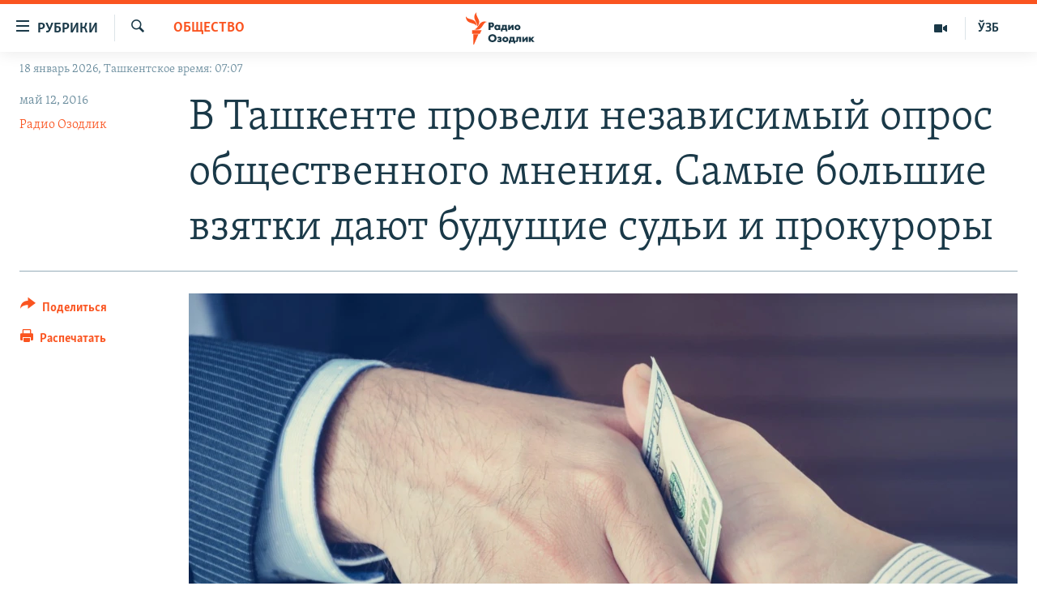

--- FILE ---
content_type: text/html; charset=utf-8
request_url: https://rus.ozodlik.org/a/27728942.html
body_size: 15919
content:

<!DOCTYPE html>
<html lang="ru" dir="ltr" class="no-js">
<head>
        <link rel="stylesheet" href="/Content/responsive/RFE/ru-UZ/RFE-ru-UZ.css?&amp;av=0.0.0.0&amp;cb=370">
<script src="https://tags.ozodlik.org/rferl-pangea/prod/utag.sync.js"></script><script type='text/javascript' src='https://www.youtube.com/iframe_api' async></script>    <script type="text/javascript">
        //a general 'js' detection, must be on top level in <head>, due to CSS performance
        document.documentElement.className = "js";
        var cacheBuster = "370";
        var appBaseUrl = "/";
        var imgEnhancerBreakpoints = [0, 144, 256, 408, 650, 1023, 1597];
        var isLoggingEnabled = false;
        var isPreviewPage = false;
        var isLivePreviewPage = false;

        if (!isPreviewPage) {
            window.RFE = window.RFE || {};
            window.RFE.cacheEnabledByParam = window.location.href.indexOf('nocache=1') === -1;

            const url = new URL(window.location.href);
            const params = new URLSearchParams(url.search);

            // Remove the 'nocache' parameter
            params.delete('nocache');

            // Update the URL without the 'nocache' parameter
            url.search = params.toString();
            window.history.replaceState(null, '', url.toString());
        } else {
            window.addEventListener('load', function() {
                const links = window.document.links;
                for (let i = 0; i < links.length; i++) {
                    links[i].href = '#';
                    links[i].target = '_self';
                }
             })
        }

var pwaEnabled = false;        var swCacheDisabled;
    </script>
    <meta charset="utf-8" />

            <title>&#x412; &#x422;&#x430;&#x448;&#x43A;&#x435;&#x43D;&#x442;&#x435; &#x43F;&#x440;&#x43E;&#x432;&#x435;&#x43B;&#x438; &#x43D;&#x435;&#x437;&#x430;&#x432;&#x438;&#x441;&#x438;&#x43C;&#x44B;&#x439; &#x43E;&#x43F;&#x440;&#x43E;&#x441; &#x43E;&#x431;&#x449;&#x435;&#x441;&#x442;&#x432;&#x435;&#x43D;&#x43D;&#x43E;&#x433;&#x43E; &#x43C;&#x43D;&#x435;&#x43D;&#x438;&#x44F;. &#x421;&#x430;&#x43C;&#x44B;&#x435; &#x431;&#x43E;&#x43B;&#x44C;&#x448;&#x438;&#x435; &#x432;&#x437;&#x44F;&#x442;&#x43A;&#x438; &#x434;&#x430;&#x44E;&#x442; &#x431;&#x443;&#x434;&#x443;&#x449;&#x438;&#x435; &#x441;&#x443;&#x434;&#x44C;&#x438; &#x438; &#x43F;&#x440;&#x43E;&#x43A;&#x443;&#x440;&#x43E;&#x440;&#x44B;</title>
            <meta name="description" content="&#x423;&#x441;&#x442;&#x430;&#x432;&#x448;&#x438;&#x435; &#x43E;&#x442; &#x431;&#x435;&#x441;&#x43A;&#x43E;&#x43D;&#x435;&#x447;&#x43D;&#x43E;&#x439; &#x43B;&#x436;&#x438; &#x435;&#x434;&#x438;&#x43D;&#x441;&#x442;&#x432;&#x435;&#x43D;&#x43D;&#x43E;&#x433;&#x43E; &#x434;&#x435;&#x439;&#x441;&#x442;&#x432;&#x443;&#x44E;&#x449;&#x435;&#x433;&#x43E; &#x432; &#x423;&#x437;&#x431;&#x435;&#x43A;&#x438;&#x441;&#x442;&#x430;&#x43D;&#x430; &#x426;&#x435;&#x43D;&#x442;&#x440;&#x430; &#x438;&#x437;&#x443;&#x447;&#x435;&#x43D;&#x438;&#x44F; &#x43E;&#x431;&#x449;&#x435;&#x441;&#x442;&#x432;&#x435;&#x43D;&#x43D;&#x43E;&#x433;&#x43E; &#x43C;&#x43D;&#x435;&#x43D;&#x438;&#x44F; &#xAB;&#x418;&#x436;&#x442;&#x438;&#x43C;&#x43E;&#x438;&#x439; &#x444;&#x438;&#x43A;&#x440;&#xBB;, &#x43F;&#x43E;&#x43B;&#x44C;&#x437;&#x43E;&#x432;&#x430;&#x442;&#x435;&#x43B;&#x438; &#x43E;&#x434;&#x43D;&#x43E;&#x439; &#x438;&#x437; &#x433;&#x440;&#x443;&#x43F;&#x43F; &#x443;&#x437;&#x431;&#x435;&#x43A;&#x441;&#x43A;&#x43E;&#x433;&#x43E; &#x441;&#x435;&#x433;&#x43C;&#x435;&#x43D;&#x442;&#x430; &#x441;&#x43E;&#x446;&#x441;&#x435;&#x442;&#x435;&#x439; &#x440;&#x435;&#x448;&#x438;&#x43B;&#x438; &#x43F;&#x440;&#x43E;&#x432;&#x435;&#x441;&#x442;&#x438; &#x441;&#x432;&#x43E;&#x439; &#x43E;&#x43F;&#x440;&#x43E;&#x441; &#x441; &#x446;&#x435;&#x43B;&#x44C;&#x44E; &#x443;&#x437;&#x43D;&#x430;&#x442;&#x44C;, &#x447;&#x442;&#x43E; &#x438;&#x43C;&#x435;&#x43D;&#x43D;&#x43E; &#x443;&#x433;&#x440;&#x43E;&#x436;&#x430;&#x435;&#x442; &#x438;&#x445; &#x441;&#x442;&#x440;&#x430;&#x43D;&#x435;." />
                <meta name="keywords" content="Узбекистан, Общество" />
    <meta name="viewport" content="width=device-width, initial-scale=1.0" />


    <meta http-equiv="X-UA-Compatible" content="IE=edge" />

<meta name="robots" content="max-image-preview:large"><meta property="fb:pages" content="180344302346183" /> <meta name="yandex-verification" content="bbef39b0b5e9b883" />

        <link href="https://rus.ozodlik.org/a/27728942.html" rel="canonical" />

        <meta name="apple-mobile-web-app-title" content="&#x420;&#x421;&#x415;/&#x420;&#x421; - &#x41E;&#x437;&#x43E;&#x434;&#x43B;&#x438;&#x43A;" />
        <meta name="apple-mobile-web-app-status-bar-style" content="black" />
            <meta name="apple-itunes-app" content="app-id=1390569678, app-argument=//27728942.ltr" />
<meta content="&#x412; &#x422;&#x430;&#x448;&#x43A;&#x435;&#x43D;&#x442;&#x435; &#x43F;&#x440;&#x43E;&#x432;&#x435;&#x43B;&#x438; &#x43D;&#x435;&#x437;&#x430;&#x432;&#x438;&#x441;&#x438;&#x43C;&#x44B;&#x439; &#x43E;&#x43F;&#x440;&#x43E;&#x441; &#x43E;&#x431;&#x449;&#x435;&#x441;&#x442;&#x432;&#x435;&#x43D;&#x43D;&#x43E;&#x433;&#x43E; &#x43C;&#x43D;&#x435;&#x43D;&#x438;&#x44F;. &#x421;&#x430;&#x43C;&#x44B;&#x435; &#x431;&#x43E;&#x43B;&#x44C;&#x448;&#x438;&#x435; &#x432;&#x437;&#x44F;&#x442;&#x43A;&#x438; &#x434;&#x430;&#x44E;&#x442; &#x431;&#x443;&#x434;&#x443;&#x449;&#x438;&#x435; &#x441;&#x443;&#x434;&#x44C;&#x438; &#x438; &#x43F;&#x440;&#x43E;&#x43A;&#x443;&#x440;&#x43E;&#x440;&#x44B;" property="og:title"></meta>
<meta content="&#x423;&#x441;&#x442;&#x430;&#x432;&#x448;&#x438;&#x435; &#x43E;&#x442; &#x431;&#x435;&#x441;&#x43A;&#x43E;&#x43D;&#x435;&#x447;&#x43D;&#x43E;&#x439; &#x43B;&#x436;&#x438; &#x435;&#x434;&#x438;&#x43D;&#x441;&#x442;&#x432;&#x435;&#x43D;&#x43D;&#x43E;&#x433;&#x43E; &#x434;&#x435;&#x439;&#x441;&#x442;&#x432;&#x443;&#x44E;&#x449;&#x435;&#x433;&#x43E; &#x432; &#x423;&#x437;&#x431;&#x435;&#x43A;&#x438;&#x441;&#x442;&#x430;&#x43D;&#x430; &#x426;&#x435;&#x43D;&#x442;&#x440;&#x430; &#x438;&#x437;&#x443;&#x447;&#x435;&#x43D;&#x438;&#x44F; &#x43E;&#x431;&#x449;&#x435;&#x441;&#x442;&#x432;&#x435;&#x43D;&#x43D;&#x43E;&#x433;&#x43E; &#x43C;&#x43D;&#x435;&#x43D;&#x438;&#x44F; &#xAB;&#x418;&#x436;&#x442;&#x438;&#x43C;&#x43E;&#x438;&#x439; &#x444;&#x438;&#x43A;&#x440;&#xBB;, &#x43F;&#x43E;&#x43B;&#x44C;&#x437;&#x43E;&#x432;&#x430;&#x442;&#x435;&#x43B;&#x438; &#x43E;&#x434;&#x43D;&#x43E;&#x439; &#x438;&#x437; &#x433;&#x440;&#x443;&#x43F;&#x43F; &#x443;&#x437;&#x431;&#x435;&#x43A;&#x441;&#x43A;&#x43E;&#x433;&#x43E; &#x441;&#x435;&#x433;&#x43C;&#x435;&#x43D;&#x442;&#x430; &#x441;&#x43E;&#x446;&#x441;&#x435;&#x442;&#x435;&#x439; &#x440;&#x435;&#x448;&#x438;&#x43B;&#x438; &#x43F;&#x440;&#x43E;&#x432;&#x435;&#x441;&#x442;&#x438; &#x441;&#x432;&#x43E;&#x439; &#x43E;&#x43F;&#x440;&#x43E;&#x441; &#x441; &#x446;&#x435;&#x43B;&#x44C;&#x44E; &#x443;&#x437;&#x43D;&#x430;&#x442;&#x44C;, &#x447;&#x442;&#x43E; &#x438;&#x43C;&#x435;&#x43D;&#x43D;&#x43E; &#x443;&#x433;&#x440;&#x43E;&#x436;&#x430;&#x435;&#x442; &#x438;&#x445; &#x441;&#x442;&#x440;&#x430;&#x43D;&#x435;." property="og:description"></meta>
<meta content="article" property="og:type"></meta>
<meta content="https://rus.ozodlik.org/a/27728942.html" property="og:url"></meta>
<meta content="&#x420;&#x430;&#x434;&#x438;&#x43E; &#x41E;&#x437;&#x43E;&#x434;&#x43B;&#x438;&#x43A;" property="og:site_name"></meta>
<meta content="https://www.facebook.com/Ozodlik/" property="article:publisher"></meta>
<meta content="https://gdb.rferl.org/2a7956cc-2666-4ba6-a123-ceba4b7faa62_w1200_h630.jpg" property="og:image"></meta>
<meta content="1200" property="og:image:width"></meta>
<meta content="630" property="og:image:height"></meta>
<meta content="568280086670706" property="fb:app_id"></meta>
<meta content="&#x420;&#x430;&#x434;&#x438;&#x43E; &#x41E;&#x437;&#x43E;&#x434;&#x43B;&#x438;&#x43A;" name="Author"></meta>
<meta content="summary_large_image" name="twitter:card"></meta>
<meta content="@Ozodlik" name="twitter:site"></meta>
<meta content="https://gdb.rferl.org/2a7956cc-2666-4ba6-a123-ceba4b7faa62_w1200_h630.jpg" name="twitter:image"></meta>
<meta content="&#x412; &#x422;&#x430;&#x448;&#x43A;&#x435;&#x43D;&#x442;&#x435; &#x43F;&#x440;&#x43E;&#x432;&#x435;&#x43B;&#x438; &#x43D;&#x435;&#x437;&#x430;&#x432;&#x438;&#x441;&#x438;&#x43C;&#x44B;&#x439; &#x43E;&#x43F;&#x440;&#x43E;&#x441; &#x43E;&#x431;&#x449;&#x435;&#x441;&#x442;&#x432;&#x435;&#x43D;&#x43D;&#x43E;&#x433;&#x43E; &#x43C;&#x43D;&#x435;&#x43D;&#x438;&#x44F;. &#x421;&#x430;&#x43C;&#x44B;&#x435; &#x431;&#x43E;&#x43B;&#x44C;&#x448;&#x438;&#x435; &#x432;&#x437;&#x44F;&#x442;&#x43A;&#x438; &#x434;&#x430;&#x44E;&#x442; &#x431;&#x443;&#x434;&#x443;&#x449;&#x438;&#x435; &#x441;&#x443;&#x434;&#x44C;&#x438; &#x438; &#x43F;&#x440;&#x43E;&#x43A;&#x443;&#x440;&#x43E;&#x440;&#x44B;" name="twitter:title"></meta>
<meta content="&#x423;&#x441;&#x442;&#x430;&#x432;&#x448;&#x438;&#x435; &#x43E;&#x442; &#x431;&#x435;&#x441;&#x43A;&#x43E;&#x43D;&#x435;&#x447;&#x43D;&#x43E;&#x439; &#x43B;&#x436;&#x438; &#x435;&#x434;&#x438;&#x43D;&#x441;&#x442;&#x432;&#x435;&#x43D;&#x43D;&#x43E;&#x433;&#x43E; &#x434;&#x435;&#x439;&#x441;&#x442;&#x432;&#x443;&#x44E;&#x449;&#x435;&#x433;&#x43E; &#x432; &#x423;&#x437;&#x431;&#x435;&#x43A;&#x438;&#x441;&#x442;&#x430;&#x43D;&#x430; &#x426;&#x435;&#x43D;&#x442;&#x440;&#x430; &#x438;&#x437;&#x443;&#x447;&#x435;&#x43D;&#x438;&#x44F; &#x43E;&#x431;&#x449;&#x435;&#x441;&#x442;&#x432;&#x435;&#x43D;&#x43D;&#x43E;&#x433;&#x43E; &#x43C;&#x43D;&#x435;&#x43D;&#x438;&#x44F; &#xAB;&#x418;&#x436;&#x442;&#x438;&#x43C;&#x43E;&#x438;&#x439; &#x444;&#x438;&#x43A;&#x440;&#xBB;, &#x43F;&#x43E;&#x43B;&#x44C;&#x437;&#x43E;&#x432;&#x430;&#x442;&#x435;&#x43B;&#x438; &#x43E;&#x434;&#x43D;&#x43E;&#x439; &#x438;&#x437; &#x433;&#x440;&#x443;&#x43F;&#x43F; &#x443;&#x437;&#x431;&#x435;&#x43A;&#x441;&#x43A;&#x43E;&#x433;&#x43E; &#x441;&#x435;&#x433;&#x43C;&#x435;&#x43D;&#x442;&#x430; &#x441;&#x43E;&#x446;&#x441;&#x435;&#x442;&#x435;&#x439; &#x440;&#x435;&#x448;&#x438;&#x43B;&#x438; &#x43F;&#x440;&#x43E;&#x432;&#x435;&#x441;&#x442;&#x438; &#x441;&#x432;&#x43E;&#x439; &#x43E;&#x43F;&#x440;&#x43E;&#x441; &#x441; &#x446;&#x435;&#x43B;&#x44C;&#x44E; &#x443;&#x437;&#x43D;&#x430;&#x442;&#x44C;, &#x447;&#x442;&#x43E; &#x438;&#x43C;&#x435;&#x43D;&#x43D;&#x43E; &#x443;&#x433;&#x440;&#x43E;&#x436;&#x430;&#x435;&#x442; &#x438;&#x445; &#x441;&#x442;&#x440;&#x430;&#x43D;&#x435;." name="twitter:description"></meta>
                    <link rel="amphtml" href="https://rus.ozodlik.org/amp/27728942.html" />
<script type="application/ld+json">{"articleSection":"Общество","isAccessibleForFree":true,"headline":"В Ташкенте провели независимый опрос общественного мнения. Самые большие взятки дают будущие судьи и...","inLanguage":"ru-UZ","keywords":"Узбекистан, Общество","author":{"@type":"Person","url":"https://rus.ozodlik.org/author/radio-ozodlik/kmtyqp","description":"ozodlikmail@gmail.com uzbek@rferl.org WhatsApp / Telegram / Signal +420724740755 | +420602612713","image":{"@type":"ImageObject","url":"https://gdb.rferl.org/5c783d23-0751-4275-a8a5-26ab9f03be98.png"},"name":"Радио Озодлик"},"datePublished":"2016-05-12 03:10:02Z","dateModified":"2016-05-12 03:10:02Z","publisher":{"logo":{"width":512,"height":220,"@type":"ImageObject","url":"https://rus.ozodlik.org/Content/responsive/RFE/ru-UZ/img/logo.png"},"@type":"NewsMediaOrganization","url":"https://rus.ozodlik.org","sameAs":["https://www.instagram.com/radioozodlik/","https://www.facebook.com/%D0%A0%D0%B0%D0%B4%D0%B8%D0%BE-%D0%9E%D0%B7%D0%BE%D0%B4%D0%BB%D0%B8%D0%BA-180344302346183/?fref=nf","https://t.me/ozodlikrus","https://twitter.com/ozodlik","https://www.youtube.com/user/Ozodlikradiosi"],"name":"Радио Озодлик","alternateName":""},"@context":"https://schema.org","@type":"NewsArticle","mainEntityOfPage":"https://rus.ozodlik.org/a/27728942.html","url":"https://rus.ozodlik.org/a/27728942.html","description":"Уставшие от бесконечной лжи единственного действующего в Узбекистана Центра изучения общественного мнения «Ижтимоий фикр», пользователи одной из групп узбекского сегмента соцсетей решили провести свой опрос с целью узнать, что именно угрожает их стране.","image":{"width":1080,"height":608,"@type":"ImageObject","url":"https://gdb.rferl.org/2a7956cc-2666-4ba6-a123-ceba4b7faa62_w1080_h608.jpg"},"name":"В Ташкенте провели независимый опрос общественного мнения. Самые большие взятки дают будущие судьи и прокуроры"}</script>
    <script src="/Scripts/responsive/infographics.bundle.min.js?&amp;av=0.0.0.0&amp;cb=370"></script>
        <script src="/Scripts/responsive/dollardom.min.js?&amp;av=0.0.0.0&amp;cb=370"></script>
        <script src="/Scripts/responsive/modules/commons.js?&amp;av=0.0.0.0&amp;cb=370"></script>
        <script src="/Scripts/responsive/modules/app_code.js?&amp;av=0.0.0.0&amp;cb=370"></script>

        <link rel="icon" type="image/svg+xml" href="/Content/responsive/RFE/img/webApp/favicon.svg" />
        <link rel="alternate icon" href="/Content/responsive/RFE/img/webApp/favicon.ico" />
            <link rel="mask-icon" color="#ea6903" href="/Content/responsive/RFE/img/webApp/favicon_safari.svg" />
        <link rel="apple-touch-icon" sizes="152x152" href="/Content/responsive/RFE/img/webApp/ico-152x152.png" />
        <link rel="apple-touch-icon" sizes="144x144" href="/Content/responsive/RFE/img/webApp/ico-144x144.png" />
        <link rel="apple-touch-icon" sizes="114x114" href="/Content/responsive/RFE/img/webApp/ico-114x114.png" />
        <link rel="apple-touch-icon" sizes="72x72" href="/Content/responsive/RFE/img/webApp/ico-72x72.png" />
        <link rel="apple-touch-icon-precomposed" href="/Content/responsive/RFE/img/webApp/ico-57x57.png" />
        <link rel="icon" sizes="192x192" href="/Content/responsive/RFE/img/webApp/ico-192x192.png" />
        <link rel="icon" sizes="128x128" href="/Content/responsive/RFE/img/webApp/ico-128x128.png" />
        <meta name="msapplication-TileColor" content="#ffffff" />
        <meta name="msapplication-TileImage" content="/Content/responsive/RFE/img/webApp/ico-144x144.png" />
                <link rel="preload" href="/Content/responsive/fonts/Skolar-Lt_Cyrl_v2.4.woff" type="font/woff" as="font" crossorigin="anonymous" />
    <link rel="alternate" type="application/rss+xml" title="RFE/RL - Top Stories [RSS]" href="/api/" />
    <link rel="sitemap" type="application/rss+xml" href="/sitemap.xml" />
    
    



</head>
<body class=" nav-no-loaded cc_theme pg-article print-lay-article js-category-to-nav nojs-images date-time-enabled">
        <script type="text/javascript" >
            var analyticsData = {url:"https://rus.ozodlik.org/a/27728942.html",property_id:"529",article_uid:"27728942",page_title:"В Ташкенте провели независимый опрос общественного мнения. Самые большие взятки дают будущие судьи и прокуроры",page_type:"article",content_type:"article",subcontent_type:"article",last_modified:"2016-05-12 03:10:02Z",pub_datetime:"2016-05-12 03:10:02Z",pub_year:"2016",pub_month:"05",pub_day:"12",pub_hour:"03",pub_weekday:"Thursday",section:"общество",english_section:"society",byline:"Радио Озодлик",categories:"uzbekistan,society",domain:"rus.ozodlik.org",language:"Russian",language_service:"RFERL Uzbek",platform:"web",copied:"no",copied_article:"",copied_title:"",runs_js:"Yes",cms_release:"8.44.0.0.370",enviro_type:"prod",slug:"",entity:"RFE",short_language_service:"UZB",platform_short:"W",page_name:"В Ташкенте провели независимый опрос общественного мнения. Самые большие взятки дают будущие судьи и прокуроры"};
        </script>
<noscript><iframe src="https://www.googletagmanager.com/ns.html?id=GTM-WXZBPZ" height="0" width="0" style="display:none;visibility:hidden"></iframe></noscript>        <script type="text/javascript" data-cookiecategory="analytics">
            var gtmEventObject = Object.assign({}, analyticsData, {event: 'page_meta_ready'});window.dataLayer = window.dataLayer || [];window.dataLayer.push(gtmEventObject);
            if (top.location === self.location) { //if not inside of an IFrame
                 var renderGtm = "true";
                 if (renderGtm === "true") {
            (function(w,d,s,l,i){w[l]=w[l]||[];w[l].push({'gtm.start':new Date().getTime(),event:'gtm.js'});var f=d.getElementsByTagName(s)[0],j=d.createElement(s),dl=l!='dataLayer'?'&l='+l:'';j.async=true;j.src='//www.googletagmanager.com/gtm.js?id='+i+dl;f.parentNode.insertBefore(j,f);})(window,document,'script','dataLayer','GTM-WXZBPZ');
                 }
            }
        </script>
        <!--Analytics tag js version start-->
            <script type="text/javascript" data-cookiecategory="analytics">
                var utag_data = Object.assign({}, analyticsData, {});
if(typeof(TealiumTagFrom)==='function' && typeof(TealiumTagSearchKeyword)==='function') {
var utag_from=TealiumTagFrom();var utag_searchKeyword=TealiumTagSearchKeyword();
if(utag_searchKeyword!=null && utag_searchKeyword!=='' && utag_data["search_keyword"]==null) utag_data["search_keyword"]=utag_searchKeyword;if(utag_from!=null && utag_from!=='') utag_data["from"]=TealiumTagFrom();}
                if(window.top!== window.self&&utag_data.page_type==="snippet"){utag_data.page_type = 'iframe';}
                try{if(window.top!==window.self&&window.self.location.hostname===window.top.location.hostname){utag_data.platform = 'self-embed';utag_data.platform_short = 'se';}}catch(e){if(window.top!==window.self&&window.self.location.search.includes("platformType=self-embed")){utag_data.platform = 'cross-promo';utag_data.platform_short = 'cp';}}
                (function(a,b,c,d){    a="https://tags.ozodlik.org/rferl-pangea/prod/utag.js";    b=document;c="script";d=b.createElement(c);d.src=a;d.type="text/java"+c;d.async=true;    a=b.getElementsByTagName(c)[0];a.parentNode.insertBefore(d,a);    })();
            </script>
        <!--Analytics tag js version end-->
<!-- Analytics tag management NoScript -->
<noscript>
<img style="position: absolute; border: none;" src="https://ssc.ozodlik.org/b/ss/bbgprod,bbgentityrferl/1/G.4--NS/1676330987?pageName=rfe%3auzb%3aw%3aarticle%3a%d0%92%20%d0%a2%d0%b0%d1%88%d0%ba%d0%b5%d0%bd%d1%82%d0%b5%20%d0%bf%d1%80%d0%be%d0%b2%d0%b5%d0%bb%d0%b8%20%d0%bd%d0%b5%d0%b7%d0%b0%d0%b2%d0%b8%d1%81%d0%b8%d0%bc%d1%8b%d0%b9%20%d0%be%d0%bf%d1%80%d0%be%d1%81%20%d0%be%d0%b1%d1%89%d0%b5%d1%81%d1%82%d0%b2%d0%b5%d0%bd%d0%bd%d0%be%d0%b3%d0%be%20%d0%bc%d0%bd%d0%b5%d0%bd%d0%b8%d1%8f.%20%d0%a1%d0%b0%d0%bc%d1%8b%d0%b5%20%d0%b1%d0%be%d0%bb%d1%8c%d1%88%d0%b8%d0%b5%20%d0%b2%d0%b7%d1%8f%d1%82%d0%ba%d0%b8%20%d0%b4%d0%b0%d1%8e%d1%82%20%d0%b1%d1%83%d0%b4%d1%83%d1%89%d0%b8%d0%b5%20%d1%81%d1%83%d0%b4%d1%8c%d0%b8%20%d0%b8%20%d0%bf%d1%80%d0%be%d0%ba%d1%83%d1%80%d0%be%d1%80%d1%8b&amp;c6=%d0%92%20%d0%a2%d0%b0%d1%88%d0%ba%d0%b5%d0%bd%d1%82%d0%b5%20%d0%bf%d1%80%d0%be%d0%b2%d0%b5%d0%bb%d0%b8%20%d0%bd%d0%b5%d0%b7%d0%b0%d0%b2%d0%b8%d1%81%d0%b8%d0%bc%d1%8b%d0%b9%20%d0%be%d0%bf%d1%80%d0%be%d1%81%20%d0%be%d0%b1%d1%89%d0%b5%d1%81%d1%82%d0%b2%d0%b5%d0%bd%d0%bd%d0%be%d0%b3%d0%be%20%d0%bc%d0%bd%d0%b5%d0%bd%d0%b8%d1%8f.%20%d0%a1%d0%b0%d0%bc%d1%8b%d0%b5%20%d0%b1%d0%be%d0%bb%d1%8c%d1%88%d0%b8%d0%b5%20%d0%b2%d0%b7%d1%8f%d1%82%d0%ba%d0%b8%20%d0%b4%d0%b0%d1%8e%d1%82%20%d0%b1%d1%83%d0%b4%d1%83%d1%89%d0%b8%d0%b5%20%d1%81%d1%83%d0%b4%d1%8c%d0%b8%20%d0%b8%20%d0%bf%d1%80%d0%be%d0%ba%d1%83%d1%80%d0%be%d1%80%d1%8b&amp;v36=8.44.0.0.370&amp;v6=D=c6&amp;g=https%3a%2f%2frus.ozodlik.org%2fa%2f27728942.html&amp;c1=D=g&amp;v1=D=g&amp;events=event1,event52&amp;c16=rferl%20uzbek&amp;v16=D=c16&amp;c5=society&amp;v5=D=c5&amp;ch=%d0%9e%d0%b1%d1%89%d0%b5%d1%81%d1%82%d0%b2%d0%be&amp;c15=russian&amp;v15=D=c15&amp;c4=article&amp;v4=D=c4&amp;c14=27728942&amp;v14=D=c14&amp;v20=no&amp;c17=web&amp;v17=D=c17&amp;mcorgid=518abc7455e462b97f000101%40adobeorg&amp;server=rus.ozodlik.org&amp;pageType=D=c4&amp;ns=bbg&amp;v29=D=server&amp;v25=rfe&amp;v30=529&amp;v105=D=User-Agent " alt="analytics" width="1" height="1" /></noscript>
<!-- End of Analytics tag management NoScript -->


        <!--*** Accessibility links - For ScreenReaders only ***-->
        <section>
            <div class="sr-only">
                <h2>&#x421;&#x441;&#x44B;&#x43B;&#x43A;&#x438; &#x434;&#x43B;&#x44F; &#x443;&#x43F;&#x440;&#x43E;&#x449;&#x435;&#x43D;&#x43D;&#x43E;&#x433;&#x43E; &#x434;&#x43E;&#x441;&#x442;&#x443;&#x43F;&#x430;</h2>
                <ul>
                    <li><a href="#content" data-disable-smooth-scroll="1">&#x412;&#x435;&#x440;&#x43D;&#x443;&#x442;&#x44C;&#x441;&#x44F; &#x43A; &#x43E;&#x441;&#x43D;&#x43E;&#x432;&#x43D;&#x43E;&#x43C;&#x443; &#x441;&#x43E;&#x434;&#x435;&#x440;&#x436;&#x430;&#x43D;&#x438;&#x44E;</a></li>
                    <li><a href="#navigation" data-disable-smooth-scroll="1">&#x412;&#x435;&#x440;&#x43D;&#x443;&#x442;&#x441;&#x44F; &#x43A; &#x433;&#x43B;&#x430;&#x432;&#x43D;&#x43E;&#x439; &#x43D;&#x430;&#x432;&#x438;&#x433;&#x430;&#x446;&#x438;&#x438;</a></li>
                    <li><a href="#txtHeaderSearch" data-disable-smooth-scroll="1">&#x412;&#x435;&#x440;&#x43D;&#x443;&#x442;&#x441;&#x44F; &#x43A; &#x43F;&#x43E;&#x438;&#x441;&#x43A;&#x443;</a></li>
                </ul>
            </div>
        </section>
    




<div dir="ltr">
    <div id="page">
            <aside>

<div class="c-lightbox overlay-modal">
    <div class="c-lightbox__intro">
        <h2 class="c-lightbox__intro-title"></h2>
        <button class="btn btn--rounded c-lightbox__btn c-lightbox__intro-next" title="&#x421;&#x43B;&#x435;&#x434;&#x443;&#x44E;&#x449;&#x438;&#x439;">
            <span class="ico ico--rounded ico-chevron-forward"></span>
            <span class="sr-only">&#x421;&#x43B;&#x435;&#x434;&#x443;&#x44E;&#x449;&#x438;&#x439;</span>
        </button>
    </div>
    <div class="c-lightbox__nav">
        <button class="btn btn--rounded c-lightbox__btn c-lightbox__btn--close" title="&#x417;&#x430;&#x43A;&#x440;&#x44B;&#x442;&#x44C;">
            <span class="ico ico--rounded ico-close"></span>
            <span class="sr-only">&#x417;&#x430;&#x43A;&#x440;&#x44B;&#x442;&#x44C;</span>
        </button>
        <button class="btn btn--rounded c-lightbox__btn c-lightbox__btn--prev" title="&#x41F;&#x440;&#x435;&#x434;&#x44B;&#x434;&#x443;&#x449;&#x438;&#x439;">
            <span class="ico ico--rounded ico-chevron-backward"></span>
            <span class="sr-only">&#x41F;&#x440;&#x435;&#x434;&#x44B;&#x434;&#x443;&#x449;&#x438;&#x439;</span>
        </button>
        <button class="btn btn--rounded c-lightbox__btn c-lightbox__btn--next" title="&#x421;&#x43B;&#x435;&#x434;&#x443;&#x44E;&#x449;&#x438;&#x439;">
            <span class="ico ico--rounded ico-chevron-forward"></span>
            <span class="sr-only">&#x421;&#x43B;&#x435;&#x434;&#x443;&#x44E;&#x449;&#x438;&#x439;</span>
        </button>
    </div>
    <div class="c-lightbox__content-wrap">
        <figure class="c-lightbox__content">
            <span class="c-spinner c-spinner--lightbox">
                <img src="/Content/responsive/img/player-spinner.png"
                     alt="&#x43F;&#x43E;&#x436;&#x430;&#x43B;&#x443;&#x439;&#x441;&#x442;&#x430;, &#x43F;&#x43E;&#x434;&#x43E;&#x436;&#x434;&#x438;&#x442;&#x435;"
                     title="&#x43F;&#x43E;&#x436;&#x430;&#x43B;&#x443;&#x439;&#x441;&#x442;&#x430;, &#x43F;&#x43E;&#x434;&#x43E;&#x436;&#x434;&#x438;&#x442;&#x435;" />
            </span>
            <div class="c-lightbox__img">
                <div class="thumb">
                    <img src="" alt="" />
                </div>
            </div>
            <figcaption>
                <div class="c-lightbox__info c-lightbox__info--foot">
                    <span class="c-lightbox__counter"></span>
                    <span class="caption c-lightbox__caption"></span>
                </div>
            </figcaption>
        </figure>
    </div>
    <div class="hidden">
        <div class="content-advisory__box content-advisory__box--lightbox">
            <span class="content-advisory__box-text">This image contains sensitive content which some people may find offensive or disturbing.</span>
            <button class="btn btn--transparent content-advisory__box-btn m-t-md" value="text" type="button">
                <span class="btn__text">
                    Click to reveal
                </span>
            </button>
        </div>
    </div>
</div>

<div class="print-dialogue">
    <div class="container">
        <h3 class="print-dialogue__title section-head">Print Options:</h3>
        <div class="print-dialogue__opts">
            <ul class="print-dialogue__opt-group">
                <li class="form__group form__group--checkbox">
                    <input class="form__check " id="checkboxImages" name="checkboxImages" type="checkbox" checked="checked" />
                    <label for="checkboxImages" class="form__label m-t-md">Images</label>
                </li>
                <li class="form__group form__group--checkbox">
                    <input class="form__check " id="checkboxMultimedia" name="checkboxMultimedia" type="checkbox" checked="checked" />
                    <label for="checkboxMultimedia" class="form__label m-t-md">Multimedia</label>
                </li>
            </ul>
            <ul class="print-dialogue__opt-group">
                <li class="form__group form__group--checkbox">
                    <input class="form__check " id="checkboxEmbedded" name="checkboxEmbedded" type="checkbox" checked="checked" />
                    <label for="checkboxEmbedded" class="form__label m-t-md">Embedded Content</label>
                </li>
                <li class="hidden">
                    <input class="form__check " id="checkboxComments" name="checkboxComments" type="checkbox" />
                    <label for="checkboxComments" class="form__label m-t-md"> Comments</label>
                </li>
            </ul>
        </div>
        <div class="print-dialogue__buttons">
            <button class="btn  btn--secondary close-button" type="button" title="&#x41E;&#x442;&#x43C;&#x435;&#x43D;&#x438;&#x442;&#x44C;">
                <span class="btn__text ">&#x41E;&#x442;&#x43C;&#x435;&#x43D;&#x438;&#x442;&#x44C;</span>
            </button>
            <button class="btn  btn-cust-print m-l-sm" type="button" title="&#x420;&#x430;&#x441;&#x43F;&#x435;&#x447;&#x430;&#x442;&#x430;&#x442;&#x44C;">
                <span class="btn__text ">&#x420;&#x430;&#x441;&#x43F;&#x435;&#x447;&#x430;&#x442;&#x430;&#x442;&#x44C;</span>
            </button>
        </div>
    </div>
</div>                
<div class="ctc-message pos-fix">
    <div class="ctc-message__inner">Link has been copied to clipboard</div>
</div>
            </aside>

<div class="hdr-20 hdr-20--big">
    <div class="hdr-20__inner">
        <div class="hdr-20__max pos-rel">
            <div class="hdr-20__side hdr-20__side--primary d-flex">
                <label data-for="main-menu-ctrl" data-switcher-trigger="true" data-switch-target="main-menu-ctrl" class="burger hdr-trigger pos-rel trans-trigger" data-trans-evt="click" data-trans-id="menu">
                    <span class="ico ico-close hdr-trigger__ico hdr-trigger__ico--close burger__ico burger__ico--close"></span>
                    <span class="ico ico-menu hdr-trigger__ico hdr-trigger__ico--open burger__ico burger__ico--open"></span>
                        <span class="burger__label">&#x420;&#x443;&#x431;&#x440;&#x438;&#x43A;&#x438;</span>
                </label>
                <div class="menu-pnl pos-fix trans-target" data-switch-target="main-menu-ctrl" data-trans-id="menu">
                    <div class="menu-pnl__inner">
                        <nav class="main-nav menu-pnl__item menu-pnl__item--first">
                            <ul class="main-nav__list accordeon" data-analytics-tales="false" data-promo-name="link" data-location-name="nav,secnav">
                                

        <li class="main-nav__item">
            <a class="main-nav__item-name main-nav__item-name--link" href="/z/17526" title="&#x423;&#x437;&#x431;&#x435;&#x43A;&#x438;&#x441;&#x442;&#x430;&#x43D;" data-item-name="uzbekistan" >&#x423;&#x437;&#x431;&#x435;&#x43A;&#x438;&#x441;&#x442;&#x430;&#x43D;</a>
        </li>

        <li class="main-nav__item">
            <a class="main-nav__item-name main-nav__item-name--link" href="/z/17604" title="&#x412; &#x43C;&#x438;&#x440;&#x435;" data-item-name="world" >&#x412; &#x43C;&#x438;&#x440;&#x435;</a>
        </li>

        <li class="main-nav__item">
            <a class="main-nav__item-name main-nav__item-name--link" href="/z/17605" title="&#x426;&#x435;&#x43D;&#x442;&#x440;&#x430;&#x437;&#x438;&#x44F;" data-item-name="ca-region" >&#x426;&#x435;&#x43D;&#x442;&#x440;&#x430;&#x437;&#x438;&#x44F;</a>
        </li>

        <li class="main-nav__item">
            <a class="main-nav__item-name main-nav__item-name--link" href="/z/17599" title="&#x41F;&#x43E;&#x43B;&#x438;&#x442;&#x438;&#x43A;&#x430;" data-item-name="politics" >&#x41F;&#x43E;&#x43B;&#x438;&#x442;&#x438;&#x43A;&#x430;</a>
        </li>

        <li class="main-nav__item">
            <a class="main-nav__item-name main-nav__item-name--link" href="/z/17601" title="&#x42D;&#x43A;&#x43E;&#x43D;&#x43E;&#x43C;&#x438;&#x43A;&#x430;" data-item-name="economy" >&#x42D;&#x43A;&#x43E;&#x43D;&#x43E;&#x43C;&#x438;&#x43A;&#x430;</a>
        </li>

        <li class="main-nav__item">
            <a class="main-nav__item-name main-nav__item-name--link" href="/z/17527" title="&#x41C;&#x443;&#x43B;&#x44C;&#x442;&#x438;&#x43C;&#x435;&#x434;&#x438;&#x430;" data-item-name="all-multimedia" >&#x41C;&#x443;&#x43B;&#x44C;&#x442;&#x438;&#x43C;&#x435;&#x434;&#x438;&#x430;</a>
        </li>



                            </ul>
                        </nav>
                        

<div class="menu-pnl__item">
        <a href="https://www.ozodlik.org" class="menu-pnl__item-link" alt="&#x40E;&#x437;&#x431;&#x435;&#x43A;&#x447;&#x430;">&#x40E;&#x437;&#x431;&#x435;&#x43A;&#x447;&#x430;</a>
</div>


                        
                            <div class="menu-pnl__item menu-pnl__item--social">
                                    <h5 class="menu-pnl__sub-head">&#x41F;&#x440;&#x438;&#x441;&#x43E;&#x435;&#x434;&#x438;&#x43D;&#x44F;&#x439;&#x442;&#x435;&#x441;&#x44C;!</h5>

        <a href="https://www.instagram.com/radioozodlik/" title="&#x41F;&#x43E;&#x434;&#x43F;&#x438;&#x448;&#x438;&#x442;&#x435;&#x441;&#x44C; &#x43D;&#x430; &#x43D;&#x430;&#x448;&#x443; &#x441;&#x442;&#x440;&#x430;&#x43D;&#x438;&#x446;&#x443; &#x432; Instagram" data-analytics-text="follow_on_instagram" class="btn btn--rounded btn--social-inverted menu-pnl__btn js-social-btn btn-instagram"  target="_blank" rel="noopener">
            <span class="ico ico-instagram ico--rounded"></span>
        </a>


        <a href="https://www.facebook.com/%D0%A0%D0%B0%D0%B4%D0%B8%D0%BE-%D0%9E%D0%B7%D0%BE%D0%B4%D0%BB%D0%B8%D0%BA-180344302346183/?fref=nf" title="&#x41C;&#x44B; &#x432;  Facebook" data-analytics-text="follow_on_facebook" class="btn btn--rounded btn--social-inverted menu-pnl__btn js-social-btn btn-facebook"  target="_blank" rel="noopener">
            <span class="ico ico-facebook-alt ico--rounded"></span>
        </a>


        <a href="https://t.me/ozodlikrus" title="&#x41F;&#x440;&#x438;&#x441;&#x43E;&#x435;&#x434;&#x438;&#x43D;&#x44F;&#x439;&#x442;&#x435;&#x441;&#x44C; &#x432; Telegram" data-analytics-text="follow_on_telegram" class="btn btn--rounded btn--social-inverted menu-pnl__btn js-social-btn btn-telegram"  target="_blank" rel="noopener">
            <span class="ico ico-telegram ico--rounded"></span>
        </a>


        <a href="https://twitter.com/ozodlik" title="&#x41C;&#x44B; &#x432; Twitter" data-analytics-text="follow_on_twitter" class="btn btn--rounded btn--social-inverted menu-pnl__btn js-social-btn btn-twitter"  target="_blank" rel="noopener">
            <span class="ico ico-twitter ico--rounded"></span>
        </a>


        <a href="https://www.youtube.com/user/Ozodlikradiosi" title="&#x41F;&#x440;&#x438;&#x441;&#x43E;&#x435;&#x434;&#x438;&#x43D;&#x44F;&#x439;&#x442;&#x435;&#x441;&#x44C; &#x432; Youtube" data-analytics-text="follow_on_youtube" class="btn btn--rounded btn--social-inverted menu-pnl__btn js-social-btn btn-youtube"  target="_blank" rel="noopener">
            <span class="ico ico-youtube ico--rounded"></span>
        </a>

                            </div>
                            <div class="menu-pnl__item">
                                <a href="/navigation/allsites" class="menu-pnl__item-link">
                                    <span class="ico ico-languages "></span>
                                    &#x412;&#x441;&#x435; &#x441;&#x430;&#x439;&#x442;&#x44B; &#x420;&#x421;&#x415;/&#x420;&#x421;
                                </a>
                            </div>
                    </div>
                </div>
                <label data-for="top-search-ctrl" data-switcher-trigger="true" data-switch-target="top-search-ctrl" class="top-srch-trigger hdr-trigger">
                    <span class="ico ico-close hdr-trigger__ico hdr-trigger__ico--close top-srch-trigger__ico top-srch-trigger__ico--close"></span>
                    <span class="ico ico-search hdr-trigger__ico hdr-trigger__ico--open top-srch-trigger__ico top-srch-trigger__ico--open"></span>
                </label>
                <div class="srch-top srch-top--in-header" data-switch-target="top-search-ctrl">
                    <div class="container">
                        
<form action="/s" class="srch-top__form srch-top__form--in-header" id="form-topSearchHeader" method="get" role="search">    <label for="txtHeaderSearch" class="sr-only">&#x418;&#x441;&#x43A;&#x430;&#x442;&#x44C;</label>
    <input type="text" id="txtHeaderSearch" name="k" placeholder="&#x442;&#x435;&#x43A;&#x441;&#x442; &#x434;&#x43B;&#x44F; &#x43F;&#x43E;&#x438;&#x441;&#x43A;&#x430;..." accesskey="s" value="" class="srch-top__input analyticstag-event" onkeydown="if (event.keyCode === 13) { FireAnalyticsTagEventOnSearch('search', $dom.get('#txtHeaderSearch')[0].value) }" />
    <button title="&#x418;&#x441;&#x43A;&#x430;&#x442;&#x44C;" type="submit" class="btn btn--top-srch analyticstag-event" onclick="FireAnalyticsTagEventOnSearch('search', $dom.get('#txtHeaderSearch')[0].value) ">
        <span class="ico ico-search"></span>
    </button>
</form>
                    </div>
                </div>
                <a href="/" class="main-logo-link">
                    <img src="/Content/responsive/RFE/ru-UZ/img/logo-compact.svg" class="main-logo main-logo--comp" alt="site logo">
                        <img src="/Content/responsive/RFE/ru-UZ/img/logo.svg" class="main-logo main-logo--big" alt="site logo">
                </a>
            </div>
            <div class="hdr-20__side hdr-20__side--secondary d-flex">
                

    <a href="https://www.ozodlik.org/" title="&#x40E;&#x417;&#x411;" class="hdr-20__secondary-item hdr-20__secondary-item--lang" data-item-name="satellite">
        
&#x40E;&#x417;&#x411;
    </a>

    <a href="/z/17527" title="&#x41C;&#x443;&#x43B;&#x44C;&#x442;&#x438;&#x43C;&#x435;&#x434;&#x438;&#x430;" class="hdr-20__secondary-item" data-item-name="video">
        
    <span class="ico ico-video hdr-20__secondary-icon"></span>

    </a>

    <a href="/s" title="&#x418;&#x441;&#x43A;&#x430;&#x442;&#x44C;" class="hdr-20__secondary-item hdr-20__secondary-item--search" data-item-name="search">
        
    <span class="ico ico-search hdr-20__secondary-icon hdr-20__secondary-icon--search"></span>

    </a>



                
                <div class="srch-bottom">
                    
<form action="/s" class="srch-bottom__form d-flex" id="form-bottomSearch" method="get" role="search">    <label for="txtSearch" class="sr-only">&#x418;&#x441;&#x43A;&#x430;&#x442;&#x44C;</label>
    <input type="search" id="txtSearch" name="k" placeholder="&#x442;&#x435;&#x43A;&#x441;&#x442; &#x434;&#x43B;&#x44F; &#x43F;&#x43E;&#x438;&#x441;&#x43A;&#x430;..." accesskey="s" value="" class="srch-bottom__input analyticstag-event" onkeydown="if (event.keyCode === 13) { FireAnalyticsTagEventOnSearch('search', $dom.get('#txtSearch')[0].value) }" />
    <button title="&#x418;&#x441;&#x43A;&#x430;&#x442;&#x44C;" type="submit" class="btn btn--bottom-srch analyticstag-event" onclick="FireAnalyticsTagEventOnSearch('search', $dom.get('#txtSearch')[0].value) ">
        <span class="ico ico-search"></span>
    </button>
</form>
                </div>
            </div>
            <img src="/Content/responsive/RFE/ru-UZ/img/logo-print.gif" class="logo-print" alt="site logo">
            <img src="/Content/responsive/RFE/ru-UZ/img/logo-print_color.png" class="logo-print logo-print--color" alt="site logo">
        </div>
    </div>
</div>
    <script>
        if (document.body.className.indexOf('pg-home') > -1) {
            var nav2In = document.querySelector('.hdr-20__inner');
            var nav2Sec = document.querySelector('.hdr-20__side--secondary');
            var secStyle = window.getComputedStyle(nav2Sec);
            if (nav2In && window.pageYOffset < 150 && secStyle['position'] !== 'fixed') {
                nav2In.classList.add('hdr-20__inner--big')
            }
        }
    </script>



<div class="c-hlights c-hlights--breaking c-hlights--no-item" data-hlight-display="mobile,desktop">
    <div class="c-hlights__wrap container p-0">
        <div class="c-hlights__nav">
            <a role="button" href="#" title="&#x41F;&#x440;&#x435;&#x434;&#x44B;&#x434;&#x443;&#x449;&#x438;&#x439;">
                <span class="ico ico-chevron-backward m-0"></span>
                <span class="sr-only">&#x41F;&#x440;&#x435;&#x434;&#x44B;&#x434;&#x443;&#x449;&#x438;&#x439;</span>
            </a>
            <a role="button" href="#" title="&#x421;&#x43B;&#x435;&#x434;&#x443;&#x44E;&#x449;&#x438;&#x439;">
                <span class="ico ico-chevron-forward m-0"></span>
                <span class="sr-only">&#x421;&#x43B;&#x435;&#x434;&#x443;&#x44E;&#x449;&#x438;&#x439;</span>
            </a>
        </div>
        <span class="c-hlights__label">
            <span class="">&#x41D;&#x43E;&#x432;&#x43E;&#x441;&#x442;&#x44C; &#x447;&#x430;&#x441;&#x430;</span>
            <span class="switcher-trigger">
                <label data-for="more-less-1" data-switcher-trigger="true" class="switcher-trigger__label switcher-trigger__label--more p-b-0" title="&#x41F;&#x43E;&#x43A;&#x430;&#x437;&#x430;&#x442;&#x44C; &#x431;&#x43E;&#x43B;&#x44C;&#x448;&#x435;">
                    <span class="ico ico-chevron-down"></span>
                </label>
                <label data-for="more-less-1" data-switcher-trigger="true" class="switcher-trigger__label switcher-trigger__label--less p-b-0" title="Show less">
                    <span class="ico ico-chevron-up"></span>
                </label>
            </span>
        </span>
        <ul class="c-hlights__items switcher-target" data-switch-target="more-less-1">
            
        </ul>
    </div>
</div>


<div class="date-time-area ">
    <div class="container">
        <span class="date-time">
            18 &#x44F;&#x43D;&#x432;&#x430;&#x440;&#x44C; 2026, &#x422;&#x430;&#x448;&#x43A;&#x435;&#x43D;&#x442;&#x441;&#x43A;&#x43E;&#x435; &#x432;&#x440;&#x435;&#x43C;&#x44F;: 07:07
        </span>
    </div>
</div>
        <div id="content">
            

    <main class="container">

    <div class="hdr-container">
        <div class="row">
            <div class="col-category col-xs-12 col-md-2 pull-left">


<div class="category js-category">
<a class="" href="/z/17600">&#x41E;&#x431;&#x449;&#x435;&#x441;&#x442;&#x432;&#x43E;</a></div></div>
<div class="col-title col-xs-12 col-md-10 pull-right">

    <h1 class="title pg-title">
        &#x412; &#x422;&#x430;&#x448;&#x43A;&#x435;&#x43D;&#x442;&#x435; &#x43F;&#x440;&#x43E;&#x432;&#x435;&#x43B;&#x438; &#x43D;&#x435;&#x437;&#x430;&#x432;&#x438;&#x441;&#x438;&#x43C;&#x44B;&#x439; &#x43E;&#x43F;&#x440;&#x43E;&#x441; &#x43E;&#x431;&#x449;&#x435;&#x441;&#x442;&#x432;&#x435;&#x43D;&#x43D;&#x43E;&#x433;&#x43E; &#x43C;&#x43D;&#x435;&#x43D;&#x438;&#x44F;. &#x421;&#x430;&#x43C;&#x44B;&#x435; &#x431;&#x43E;&#x43B;&#x44C;&#x448;&#x438;&#x435; &#x432;&#x437;&#x44F;&#x442;&#x43A;&#x438; &#x434;&#x430;&#x44E;&#x442; &#x431;&#x443;&#x434;&#x443;&#x449;&#x438;&#x435; &#x441;&#x443;&#x434;&#x44C;&#x438; &#x438; &#x43F;&#x440;&#x43E;&#x43A;&#x443;&#x440;&#x43E;&#x440;&#x44B;
    </h1>
</div>
<div class="col-publishing-details col-xs-12 col-sm-12 col-md-2 pull-left">

<div class="publishing-details ">
        <div class="published">
            <span class="date" >
                    <time pubdate="pubdate" datetime="2016-05-12T08:10:02&#x2B;05:00">
                        &#x43C;&#x430;&#x439; 12, 2016
                    </time>
            </span>
        </div>
            <div class="links">
                <ul class="links__list links__list--column">
                        <li class="links__item">
            <a class="links__item-link" href="/author/radio-ozodlik/kmtyqp"  title="&#x420;&#x430;&#x434;&#x438;&#x43E; &#x41E;&#x437;&#x43E;&#x434;&#x43B;&#x438;&#x43A;">&#x420;&#x430;&#x434;&#x438;&#x43E; &#x41E;&#x437;&#x43E;&#x434;&#x43B;&#x438;&#x43A;</a>                        </li>
                </ul>
            </div>
</div>

</div>
<div class="col-lg-12 separator">

<div class="separator">
    <hr class="title-line" />
</div></div>
<div class="col-multimedia col-xs-12 col-md-10 pull-right">

<div class="cover-media">
    <figure class="media-image js-media-expand">
        <div class="img-wrap">
            <div class="thumb thumb16_9">

            <img src="https://gdb.rferl.org/2a7956cc-2666-4ba6-a123-ceba4b7faa62_w250_r1_s.jpg" alt="&#x418;&#x43B;&#x43B;&#x44E;&#x441;&#x442;&#x440;&#x430;&#x442;&#x438;&#x432;&#x43D;&#x43E;&#x435; &#x444;&#x43E;&#x442;&#x43E;." />
                                </div>
        </div>
            <figcaption>
                <span class="caption">&#x418;&#x43B;&#x43B;&#x44E;&#x441;&#x442;&#x440;&#x430;&#x442;&#x438;&#x432;&#x43D;&#x43E;&#x435; &#x444;&#x43E;&#x442;&#x43E;.</span>
            </figcaption>
    </figure>
</div>

</div>
<div class="col-xs-12 col-md-2 pull-left article-share pos-rel">

    <div class="share--box">
                <div class="sticky-share-container" style="display:none">
                    <div class="container">
                        <a href="https://rus.ozodlik.org" id="logo-sticky-share">&nbsp;</a>
                        <div class="pg-title pg-title--sticky-share">
                            &#x412; &#x422;&#x430;&#x448;&#x43A;&#x435;&#x43D;&#x442;&#x435; &#x43F;&#x440;&#x43E;&#x432;&#x435;&#x43B;&#x438; &#x43D;&#x435;&#x437;&#x430;&#x432;&#x438;&#x441;&#x438;&#x43C;&#x44B;&#x439; &#x43E;&#x43F;&#x440;&#x43E;&#x441; &#x43E;&#x431;&#x449;&#x435;&#x441;&#x442;&#x432;&#x435;&#x43D;&#x43D;&#x43E;&#x433;&#x43E; &#x43C;&#x43D;&#x435;&#x43D;&#x438;&#x44F;. &#x421;&#x430;&#x43C;&#x44B;&#x435; &#x431;&#x43E;&#x43B;&#x44C;&#x448;&#x438;&#x435; &#x432;&#x437;&#x44F;&#x442;&#x43A;&#x438; &#x434;&#x430;&#x44E;&#x442; &#x431;&#x443;&#x434;&#x443;&#x449;&#x438;&#x435; &#x441;&#x443;&#x434;&#x44C;&#x438; &#x438; &#x43F;&#x440;&#x43E;&#x43A;&#x443;&#x440;&#x43E;&#x440;&#x44B;
                        </div>
                        <div class="sticked-nav-actions">
                            <!--This part is for sticky navigation display-->
                            <p class="buttons link-content-sharing p-0 ">
                                <button class="btn btn--link btn-content-sharing p-t-0 " id="btnContentSharing" value="text" role="Button" type="" title="&#x43F;&#x43E;&#x434;&#x435;&#x43B;&#x438;&#x442;&#x44C;&#x441;&#x44F; &#x432; &#x434;&#x440;&#x443;&#x433;&#x438;&#x445; &#x441;&#x43E;&#x446;&#x441;&#x435;&#x442;&#x44F;&#x445;">
                                    <span class="ico ico-share ico--l"></span>
                                    <span class="btn__text ">
                                        &#x41F;&#x43E;&#x434;&#x435;&#x43B;&#x438;&#x442;&#x44C;&#x441;&#x44F;
                                    </span>
                                </button>
                            </p>
                            <aside class="content-sharing js-content-sharing js-content-sharing--apply-sticky  content-sharing--sticky" role="complementary" 
                                   data-share-url="https://rus.ozodlik.org/a/27728942.html" data-share-title="&#x412; &#x422;&#x430;&#x448;&#x43A;&#x435;&#x43D;&#x442;&#x435; &#x43F;&#x440;&#x43E;&#x432;&#x435;&#x43B;&#x438; &#x43D;&#x435;&#x437;&#x430;&#x432;&#x438;&#x441;&#x438;&#x43C;&#x44B;&#x439; &#x43E;&#x43F;&#x440;&#x43E;&#x441; &#x43E;&#x431;&#x449;&#x435;&#x441;&#x442;&#x432;&#x435;&#x43D;&#x43D;&#x43E;&#x433;&#x43E; &#x43C;&#x43D;&#x435;&#x43D;&#x438;&#x44F;. &#x421;&#x430;&#x43C;&#x44B;&#x435; &#x431;&#x43E;&#x43B;&#x44C;&#x448;&#x438;&#x435; &#x432;&#x437;&#x44F;&#x442;&#x43A;&#x438; &#x434;&#x430;&#x44E;&#x442; &#x431;&#x443;&#x434;&#x443;&#x449;&#x438;&#x435; &#x441;&#x443;&#x434;&#x44C;&#x438; &#x438; &#x43F;&#x440;&#x43E;&#x43A;&#x443;&#x440;&#x43E;&#x440;&#x44B;" data-share-text="&#x423;&#x441;&#x442;&#x430;&#x432;&#x448;&#x438;&#x435; &#x43E;&#x442; &#x431;&#x435;&#x441;&#x43A;&#x43E;&#x43D;&#x435;&#x447;&#x43D;&#x43E;&#x439; &#x43B;&#x436;&#x438; &#x435;&#x434;&#x438;&#x43D;&#x441;&#x442;&#x432;&#x435;&#x43D;&#x43D;&#x43E;&#x433;&#x43E; &#x434;&#x435;&#x439;&#x441;&#x442;&#x432;&#x443;&#x44E;&#x449;&#x435;&#x433;&#x43E; &#x432; &#x423;&#x437;&#x431;&#x435;&#x43A;&#x438;&#x441;&#x442;&#x430;&#x43D;&#x430; &#x426;&#x435;&#x43D;&#x442;&#x440;&#x430; &#x438;&#x437;&#x443;&#x447;&#x435;&#x43D;&#x438;&#x44F; &#x43E;&#x431;&#x449;&#x435;&#x441;&#x442;&#x432;&#x435;&#x43D;&#x43D;&#x43E;&#x433;&#x43E; &#x43C;&#x43D;&#x435;&#x43D;&#x438;&#x44F; &#xAB;&#x418;&#x436;&#x442;&#x438;&#x43C;&#x43E;&#x438;&#x439; &#x444;&#x438;&#x43A;&#x440;&#xBB;, &#x43F;&#x43E;&#x43B;&#x44C;&#x437;&#x43E;&#x432;&#x430;&#x442;&#x435;&#x43B;&#x438; &#x43E;&#x434;&#x43D;&#x43E;&#x439; &#x438;&#x437; &#x433;&#x440;&#x443;&#x43F;&#x43F; &#x443;&#x437;&#x431;&#x435;&#x43A;&#x441;&#x43A;&#x43E;&#x433;&#x43E; &#x441;&#x435;&#x433;&#x43C;&#x435;&#x43D;&#x442;&#x430; &#x441;&#x43E;&#x446;&#x441;&#x435;&#x442;&#x435;&#x439; &#x440;&#x435;&#x448;&#x438;&#x43B;&#x438; &#x43F;&#x440;&#x43E;&#x432;&#x435;&#x441;&#x442;&#x438; &#x441;&#x432;&#x43E;&#x439; &#x43E;&#x43F;&#x440;&#x43E;&#x441; &#x441; &#x446;&#x435;&#x43B;&#x44C;&#x44E; &#x443;&#x437;&#x43D;&#x430;&#x442;&#x44C;, &#x447;&#x442;&#x43E; &#x438;&#x43C;&#x435;&#x43D;&#x43D;&#x43E; &#x443;&#x433;&#x440;&#x43E;&#x436;&#x430;&#x435;&#x442; &#x438;&#x445; &#x441;&#x442;&#x440;&#x430;&#x43D;&#x435;.">
                                <div class="content-sharing__popover">
                                    <h6 class="content-sharing__title">&#x41F;&#x43E;&#x434;&#x435;&#x43B;&#x438;&#x442;&#x44C;&#x441;&#x44F;</h6>
                                    <button href="#close" id="btnCloseSharing" class="btn btn--text-like content-sharing__close-btn">
                                        <span class="ico ico-close ico--l"></span>
                                    </button>
            <ul class="content-sharing__list">
                    <li class="content-sharing__item">
                            <div class="ctc ">
                                <input type="text" class="ctc__input" readonly="readonly">
                                <a href="" js-href="https://rus.ozodlik.org/a/27728942.html" class="content-sharing__link ctc__button">
                                    <span class="ico ico-copy-link ico--rounded ico--s"></span>
                                        <span class="content-sharing__link-text">Copy link</span>
                                </a>
                            </div>
                    </li>
                    <li class="content-sharing__item">
        <a href="https://facebook.com/sharer.php?u=https%3a%2f%2frus.ozodlik.org%2fa%2f27728942.html"
           data-analytics-text="share_on_facebook"
           title="Facebook" target="_blank"
           class="content-sharing__link  js-social-btn">
            <span class="ico ico-facebook ico--rounded ico--s"></span>
                <span class="content-sharing__link-text">Facebook</span>
        </a>
                    </li>
                    <li class="content-sharing__item">
        <a href="https://twitter.com/share?url=https%3a%2f%2frus.ozodlik.org%2fa%2f27728942.html&amp;text=%d0%92&#x2B;%d0%a2%d0%b0%d1%88%d0%ba%d0%b5%d0%bd%d1%82%d0%b5&#x2B;%d0%bf%d1%80%d0%be%d0%b2%d0%b5%d0%bb%d0%b8&#x2B;%d0%bd%d0%b5%d0%b7%d0%b0%d0%b2%d0%b8%d1%81%d0%b8%d0%bc%d1%8b%d0%b9&#x2B;%d0%be%d0%bf%d1%80%d0%be%d1%81&#x2B;%d0%be%d0%b1%d1%89%d0%b5%d1%81%d1%82%d0%b2%d0%b5%d0%bd%d0%bd%d0%be%d0%b3%d0%be&#x2B;%d0%bc%d0%bd%d0%b5%d0%bd%d0%b8%d1%8f.&#x2B;%d0%a1%d0%b0%d0%bc%d1%8b%d0%b5&#x2B;%d0%b1%d0%be%d0%bb%d1%8c%d1%88%d0%b8%d0%b5&#x2B;%d0%b2%d0%b7%d1%8f%d1%82%d0%ba%d0%b8&#x2B;%d0%b4%d0%b0%d1%8e%d1%82&#x2B;%d0%b1%d1%83%d0%b4%d1%83%d1%89%d0%b8%d0%b5&#x2B;%d1%81%d1%83%d0%b4%d1%8c%d0%b8&#x2B;%d0%b8&#x2B;%d0%bf%d1%80%d0%be%d0%ba%d1%83%d1%80%d0%be%d1%80%d1%8b"
           data-analytics-text="share_on_twitter"
           title="X (Twitter)" target="_blank"
           class="content-sharing__link  js-social-btn">
            <span class="ico ico-twitter ico--rounded ico--s"></span>
                <span class="content-sharing__link-text">X (Twitter)</span>
        </a>
                    </li>
                    <li class="content-sharing__item">
        <a href="mailto:?body=https%3a%2f%2frus.ozodlik.org%2fa%2f27728942.html&amp;subject=&#x412; &#x422;&#x430;&#x448;&#x43A;&#x435;&#x43D;&#x442;&#x435; &#x43F;&#x440;&#x43E;&#x432;&#x435;&#x43B;&#x438; &#x43D;&#x435;&#x437;&#x430;&#x432;&#x438;&#x441;&#x438;&#x43C;&#x44B;&#x439; &#x43E;&#x43F;&#x440;&#x43E;&#x441; &#x43E;&#x431;&#x449;&#x435;&#x441;&#x442;&#x432;&#x435;&#x43D;&#x43D;&#x43E;&#x433;&#x43E; &#x43C;&#x43D;&#x435;&#x43D;&#x438;&#x44F;. &#x421;&#x430;&#x43C;&#x44B;&#x435; &#x431;&#x43E;&#x43B;&#x44C;&#x448;&#x438;&#x435; &#x432;&#x437;&#x44F;&#x442;&#x43A;&#x438; &#x434;&#x430;&#x44E;&#x442; &#x431;&#x443;&#x434;&#x443;&#x449;&#x438;&#x435; &#x441;&#x443;&#x434;&#x44C;&#x438; &#x438; &#x43F;&#x440;&#x43E;&#x43A;&#x443;&#x440;&#x43E;&#x440;&#x44B;"
           
           title="Email" 
           class="content-sharing__link ">
            <span class="ico ico-email ico--rounded ico--s"></span>
                <span class="content-sharing__link-text">Email</span>
        </a>
                    </li>

            </ul>
                                </div>
                            </aside>
                        </div>
                    </div>
                </div>
                <div class="links">
                        <p class="buttons link-content-sharing p-0 ">
                            <button class="btn btn--link btn-content-sharing p-t-0 " id="btnContentSharing" value="text" role="Button" type="" title="&#x43F;&#x43E;&#x434;&#x435;&#x43B;&#x438;&#x442;&#x44C;&#x441;&#x44F; &#x432; &#x434;&#x440;&#x443;&#x433;&#x438;&#x445; &#x441;&#x43E;&#x446;&#x441;&#x435;&#x442;&#x44F;&#x445;">
                                <span class="ico ico-share ico--l"></span>
                                <span class="btn__text ">
                                    &#x41F;&#x43E;&#x434;&#x435;&#x43B;&#x438;&#x442;&#x44C;&#x441;&#x44F;
                                </span>
                            </button>
                        </p>
                        <aside class="content-sharing js-content-sharing " role="complementary" 
                               data-share-url="https://rus.ozodlik.org/a/27728942.html" data-share-title="&#x412; &#x422;&#x430;&#x448;&#x43A;&#x435;&#x43D;&#x442;&#x435; &#x43F;&#x440;&#x43E;&#x432;&#x435;&#x43B;&#x438; &#x43D;&#x435;&#x437;&#x430;&#x432;&#x438;&#x441;&#x438;&#x43C;&#x44B;&#x439; &#x43E;&#x43F;&#x440;&#x43E;&#x441; &#x43E;&#x431;&#x449;&#x435;&#x441;&#x442;&#x432;&#x435;&#x43D;&#x43D;&#x43E;&#x433;&#x43E; &#x43C;&#x43D;&#x435;&#x43D;&#x438;&#x44F;. &#x421;&#x430;&#x43C;&#x44B;&#x435; &#x431;&#x43E;&#x43B;&#x44C;&#x448;&#x438;&#x435; &#x432;&#x437;&#x44F;&#x442;&#x43A;&#x438; &#x434;&#x430;&#x44E;&#x442; &#x431;&#x443;&#x434;&#x443;&#x449;&#x438;&#x435; &#x441;&#x443;&#x434;&#x44C;&#x438; &#x438; &#x43F;&#x440;&#x43E;&#x43A;&#x443;&#x440;&#x43E;&#x440;&#x44B;" data-share-text="&#x423;&#x441;&#x442;&#x430;&#x432;&#x448;&#x438;&#x435; &#x43E;&#x442; &#x431;&#x435;&#x441;&#x43A;&#x43E;&#x43D;&#x435;&#x447;&#x43D;&#x43E;&#x439; &#x43B;&#x436;&#x438; &#x435;&#x434;&#x438;&#x43D;&#x441;&#x442;&#x432;&#x435;&#x43D;&#x43D;&#x43E;&#x433;&#x43E; &#x434;&#x435;&#x439;&#x441;&#x442;&#x432;&#x443;&#x44E;&#x449;&#x435;&#x433;&#x43E; &#x432; &#x423;&#x437;&#x431;&#x435;&#x43A;&#x438;&#x441;&#x442;&#x430;&#x43D;&#x430; &#x426;&#x435;&#x43D;&#x442;&#x440;&#x430; &#x438;&#x437;&#x443;&#x447;&#x435;&#x43D;&#x438;&#x44F; &#x43E;&#x431;&#x449;&#x435;&#x441;&#x442;&#x432;&#x435;&#x43D;&#x43D;&#x43E;&#x433;&#x43E; &#x43C;&#x43D;&#x435;&#x43D;&#x438;&#x44F; &#xAB;&#x418;&#x436;&#x442;&#x438;&#x43C;&#x43E;&#x438;&#x439; &#x444;&#x438;&#x43A;&#x440;&#xBB;, &#x43F;&#x43E;&#x43B;&#x44C;&#x437;&#x43E;&#x432;&#x430;&#x442;&#x435;&#x43B;&#x438; &#x43E;&#x434;&#x43D;&#x43E;&#x439; &#x438;&#x437; &#x433;&#x440;&#x443;&#x43F;&#x43F; &#x443;&#x437;&#x431;&#x435;&#x43A;&#x441;&#x43A;&#x43E;&#x433;&#x43E; &#x441;&#x435;&#x433;&#x43C;&#x435;&#x43D;&#x442;&#x430; &#x441;&#x43E;&#x446;&#x441;&#x435;&#x442;&#x435;&#x439; &#x440;&#x435;&#x448;&#x438;&#x43B;&#x438; &#x43F;&#x440;&#x43E;&#x432;&#x435;&#x441;&#x442;&#x438; &#x441;&#x432;&#x43E;&#x439; &#x43E;&#x43F;&#x440;&#x43E;&#x441; &#x441; &#x446;&#x435;&#x43B;&#x44C;&#x44E; &#x443;&#x437;&#x43D;&#x430;&#x442;&#x44C;, &#x447;&#x442;&#x43E; &#x438;&#x43C;&#x435;&#x43D;&#x43D;&#x43E; &#x443;&#x433;&#x440;&#x43E;&#x436;&#x430;&#x435;&#x442; &#x438;&#x445; &#x441;&#x442;&#x440;&#x430;&#x43D;&#x435;.">
                            <div class="content-sharing__popover">
                                <h6 class="content-sharing__title">&#x41F;&#x43E;&#x434;&#x435;&#x43B;&#x438;&#x442;&#x44C;&#x441;&#x44F;</h6>
                                <button href="#close" id="btnCloseSharing" class="btn btn--text-like content-sharing__close-btn">
                                    <span class="ico ico-close ico--l"></span>
                                </button>
            <ul class="content-sharing__list">
                    <li class="content-sharing__item">
                            <div class="ctc ">
                                <input type="text" class="ctc__input" readonly="readonly">
                                <a href="" js-href="https://rus.ozodlik.org/a/27728942.html" class="content-sharing__link ctc__button">
                                    <span class="ico ico-copy-link ico--rounded ico--l"></span>
                                        <span class="content-sharing__link-text">Copy link</span>
                                </a>
                            </div>
                    </li>
                    <li class="content-sharing__item">
        <a href="https://facebook.com/sharer.php?u=https%3a%2f%2frus.ozodlik.org%2fa%2f27728942.html"
           data-analytics-text="share_on_facebook"
           title="Facebook" target="_blank"
           class="content-sharing__link  js-social-btn">
            <span class="ico ico-facebook ico--rounded ico--l"></span>
                <span class="content-sharing__link-text">Facebook</span>
        </a>
                    </li>
                    <li class="content-sharing__item">
        <a href="https://twitter.com/share?url=https%3a%2f%2frus.ozodlik.org%2fa%2f27728942.html&amp;text=%d0%92&#x2B;%d0%a2%d0%b0%d1%88%d0%ba%d0%b5%d0%bd%d1%82%d0%b5&#x2B;%d0%bf%d1%80%d0%be%d0%b2%d0%b5%d0%bb%d0%b8&#x2B;%d0%bd%d0%b5%d0%b7%d0%b0%d0%b2%d0%b8%d1%81%d0%b8%d0%bc%d1%8b%d0%b9&#x2B;%d0%be%d0%bf%d1%80%d0%be%d1%81&#x2B;%d0%be%d0%b1%d1%89%d0%b5%d1%81%d1%82%d0%b2%d0%b5%d0%bd%d0%bd%d0%be%d0%b3%d0%be&#x2B;%d0%bc%d0%bd%d0%b5%d0%bd%d0%b8%d1%8f.&#x2B;%d0%a1%d0%b0%d0%bc%d1%8b%d0%b5&#x2B;%d0%b1%d0%be%d0%bb%d1%8c%d1%88%d0%b8%d0%b5&#x2B;%d0%b2%d0%b7%d1%8f%d1%82%d0%ba%d0%b8&#x2B;%d0%b4%d0%b0%d1%8e%d1%82&#x2B;%d0%b1%d1%83%d0%b4%d1%83%d1%89%d0%b8%d0%b5&#x2B;%d1%81%d1%83%d0%b4%d1%8c%d0%b8&#x2B;%d0%b8&#x2B;%d0%bf%d1%80%d0%be%d0%ba%d1%83%d1%80%d0%be%d1%80%d1%8b"
           data-analytics-text="share_on_twitter"
           title="X (Twitter)" target="_blank"
           class="content-sharing__link  js-social-btn">
            <span class="ico ico-twitter ico--rounded ico--l"></span>
                <span class="content-sharing__link-text">X (Twitter)</span>
        </a>
                    </li>
                    <li class="content-sharing__item">
        <a href="mailto:?body=https%3a%2f%2frus.ozodlik.org%2fa%2f27728942.html&amp;subject=&#x412; &#x422;&#x430;&#x448;&#x43A;&#x435;&#x43D;&#x442;&#x435; &#x43F;&#x440;&#x43E;&#x432;&#x435;&#x43B;&#x438; &#x43D;&#x435;&#x437;&#x430;&#x432;&#x438;&#x441;&#x438;&#x43C;&#x44B;&#x439; &#x43E;&#x43F;&#x440;&#x43E;&#x441; &#x43E;&#x431;&#x449;&#x435;&#x441;&#x442;&#x432;&#x435;&#x43D;&#x43D;&#x43E;&#x433;&#x43E; &#x43C;&#x43D;&#x435;&#x43D;&#x438;&#x44F;. &#x421;&#x430;&#x43C;&#x44B;&#x435; &#x431;&#x43E;&#x43B;&#x44C;&#x448;&#x438;&#x435; &#x432;&#x437;&#x44F;&#x442;&#x43A;&#x438; &#x434;&#x430;&#x44E;&#x442; &#x431;&#x443;&#x434;&#x443;&#x449;&#x438;&#x435; &#x441;&#x443;&#x434;&#x44C;&#x438; &#x438; &#x43F;&#x440;&#x43E;&#x43A;&#x443;&#x440;&#x43E;&#x440;&#x44B;"
           
           title="Email" 
           class="content-sharing__link ">
            <span class="ico ico-email ico--rounded ico--l"></span>
                <span class="content-sharing__link-text">Email</span>
        </a>
                    </li>

            </ul>
                            </div>
                        </aside>
                    
<p class="link-print visible-md visible-lg buttons p-0">
    <button class="btn btn--link btn-print p-t-0" onclick="if (typeof FireAnalyticsTagEvent === 'function') {FireAnalyticsTagEvent({ on_page_event: 'print_story' });}return false" title="(CTRL&#x2B;P)">
        <span class="ico ico-print"></span>
        <span class="btn__text">&#x420;&#x430;&#x441;&#x43F;&#x435;&#x447;&#x430;&#x442;&#x430;&#x442;&#x44C;</span>
    </button>
</p>
                </div>
    </div>

</div>

        </div>
    </div>

<div class="body-container">
    <div class="row">
        <div class="col-xs-12 col-sm-12 col-md-10 col-lg-10 pull-right">
            <div class="row">
                <div class="col-xs-12 col-sm-12 col-md-8 col-lg-8 pull-left bottom-offset content-offset">
                    <div id="article-content" class="content-floated-wrap fb-quotable">

    <div class="wsw">

<h4 class="wsw__h4">Уставшие от бесконечной лжи единственного действующего в Узбекистана Центра изучения общественного мнения «Ижтимоий фикр», пользователи одной из групп узбекского сегмента соцсетей решили провести свой опрос с целью узнать, что именно угрожает их стране.</h4>

<p> </p>

<p>На первое место с большим отрывом от прочих позиций вышла коррупция, вкупе с казнокрадством, обозначенным в опросе как «ворьё». По мнению составителей опроса, оба этих явления непременно ведут к бедности.</p>



    <div class="wsw__embed wsw__embed--small">
        <figure class="media-image js-media-expand">
        <div class="img-wrap">
            <div class="thumb">
                <img alt="" src="https://gdb.rferl.org/4608453D-FB06-424B-8178-03DBBF836D96_w250_r1_s.png" />
            </div>
        </div>
        </figure>
    </div>



<p>Вот как комментируют пользователи сделанный ими выбор: «Мы сами себе угроза №1», «Наши коррупционеры страшнее всех остальных врагов вместе взятых».</p>

<p>Тема коррупции настолько поглотила участников опроса, что никто не прокомментировал второй немаловажный пункт – про исламистов. Казнокрады и коррупционеры тем и страшны, что продадут страну любому внешнему агрессору», считают пользователи.</p>



    <div class="wsw__embed wsw__embed--small">
        <figure class="media-image js-media-expand">
        <div class="img-wrap">
            <div class="thumb">
                <img alt="" src="https://gdb.rferl.org/A6460AC8-8689-4F9E-AAFD-4E61BC3E7831_w250_r1_s.png" />
            </div>
        </div>
        </figure>
    </div>



<p>Пункты про США/НАТО и Россию/ОДКБ отнесем к результатам воздействия СМИ, как официальных, так и оппозиционных.</p>

<p>При выявившемся раскладе устроители опроса решили изучить вопрос коррупции поглубже и пошире, узнать, какая отрасль является наиболее коррумпированной. Тут опрашиваемые смутились, поскольку трудно из предложенного списка было выбрать что-либо отдельное. Так что в основном отметили «Везде».</p>



    <div class="wsw__embed wsw__embed--small">
        <figure class="media-image js-media-expand">
        <div class="img-wrap">
            <div class="thumb">
                <img alt="" src="https://gdb.rferl.org/932B9C96-7EBB-46C3-BBAF-301D14FB80C6_w250_r1_s.png" />
            </div>
        </div>
        </figure>
    </div>



<p>Далее они обозначили те области, с коррупцией в которых им приходится сталкиваться чаще всего. Это, как выяснилось, в основном, система МВД: паспортные столы, ОВИРы, ГАИ и участковые. За ней следуют сфера образования и налоговые инспекции.</p>

<p>Как ни странно, в рейтинге коррупции суды занимают скромное четвертое место (мы исключаем первую позицию «Везде»), а прокуратура – вообще одно из последних мест. Вряд ли это свидетельствует о честности судей и прокуроров, скорее о том, что в обычной жизни не всем приходится с ними встречаться.</p>



    <div class="wsw__embed wsw__embed--small">
        <figure class="media-image js-media-expand">
        <div class="img-wrap">
            <div class="thumb">
                <img alt="" src="https://gdb.rferl.org/83A24199-97F5-4989-9CEB-2010AB3A2F4D_w250_r1_s.png" />
            </div>
        </div>
        </figure>
    </div>



<p>После этого инициаторы опроса решили докопаться до самых истоков и попытались выяснить, в каких учебных заведениях вымогают и берут больше всего. Пальма первенства была присуждена Ташкентскому государственному юридическому университету.</p>

<p>«ТГЮУ – номер один в списке и номер один по величине ставки взятки при поступлении на бюджет/контракт среди других вузов страны. От них легче устроится в прокуратуру, – пишет пользователь под ником Mohammed и саркастически добавляет: «И бороться с коррупцией».</p>

<p>После этого участники опроса поделились информацией о средней величине взяток: «В финансовый институт поступить стоит 12-17 тыс. у.е. защита диплома – 200-300 у.е.», «Юридический $25 в этом году стоит».</p>

<p>«К сожалению, за годы независимости коррупция во всех сферах стало национальным достижением, в мировом рейтинге мы в лидерах», –сокрушаются они.</p>



    <div class="wsw__embed wsw__embed--small">
        <figure class="media-image js-media-expand">
        <div class="img-wrap">
            <div class="thumb">
                <img alt="" src="https://gdb.rferl.org/421619B3-0C0E-48D5-A672-B6437E87191F_w250_r1_s.png" />
            </div>
        </div>
        </figure>
    </div>



<p>«Это стало страшной обыденной нормой. Абитуриент, вместо того что бы думать, кем стать в будущем и готовить себя соответствующим образом, думает, где же достать бабла, чтобы зацепиться в какой-нибудь вуз и получить так называемое высшее образование. Вот от этого становится страшно за будущее». «Тот, кто учился за деньги, всегда будет думать, что это нормально. Он же отучился, с дипломом, выбился в люди, так в чем проблема, если его дети так же будут «учиться»? Главное ведь «корочка», – комментируют участники обсуждения.</p>

<p>Пользователи отмечают странные вещи, происходящие в момент поступления: «Поступали в педагогический... шмон устроили… даже в трусы залезли... а затем в аудитории сами проверяющие заносили готовые ответы заплатившим... и телефоны, как по волшебству, оказались у многих…». «Шмон был капитальный. Девкам подметки отрывали – вдруг внутри подошвы шпаргалки. Для вида на всех порычали в аудитории первые мин 15-20. Потом преподаватель, стоявший возле двери и смотревший в коридор, дал отмашку – и все тут же вытащили шпоры и телефоны. Галдеж стоял, как на базаре – все звонили репетиторам и друзьям».</p>

<p>При этом отмечается, что «во всех ВУЗах при поступлении вопросами безопасности и честности занимается доблестная СНБ».</p>

<p><strong><em>Репортаж AsiaTerra</em></strong></p>
    </div>


        <ul>
                <li>
                    <div class="c-author c-author--hlight">
        <div class="media-block">
                <a href="/author/radio-ozodlik/kmtyqp" class="img-wrap img-wrap--xs img-wrap--float img-wrap--t-spac">
        <div class="thumb thumb1_1 rounded">
                <noscript class="nojs-img">
                    <img src="https://gdb.rferl.org/5c783d23-0751-4275-a8a5-26ab9f03be98_cx0_cy23_cw0_w100_r5.png" alt="16x9 Image" class="avatar" />
                </noscript>
            <img alt="16x9 Image" class="avatar" data-src="https://gdb.rferl.org/5c783d23-0751-4275-a8a5-26ab9f03be98_cx0_cy23_cw0_w66_r5.png" src="" />
        </div>
                </a>
            <div class="c-author__content">
                <h4 class="media-block__title media-block__title--author">
                        <a href="/author/radio-ozodlik/kmtyqp">&#x420;&#x430;&#x434;&#x438;&#x43E; &#x41E;&#x437;&#x43E;&#x434;&#x43B;&#x438;&#x43A;</a>
                </h4>
                    <div class="wsw c-author__wsw">
                        <ul>
	<li><strong>ozodlikmail@gmail.com</strong></li>
	<li><strong>uzbek@rferl.org</strong></li>
	<li><strong>WhatsApp / Telegram / Signal</strong></li>
	<li><strong>+420724740755 | +420602612713</strong></li>
</ul>

                    </div>
                <div class="c-author__btns m-t-md">
                        <a class="btn btn-rss btn--social" href="/api/akmtyqpl-vomx-tpej-kyqm" title="&#x41F;&#x43E;&#x434;&#x43F;&#x438;&#x441;&#x430;&#x442;&#x44C;&#x441;&#x44F;">
                            <span class="ico ico-rss"></span>
                            <span class="btn__text">&#x41F;&#x43E;&#x434;&#x43F;&#x438;&#x441;&#x430;&#x442;&#x44C;&#x441;&#x44F;</span>
                        </a>
                </div>
            </div>
        </div>
                    </div>
                </li>
        </ul>

                    </div>
                </div>
                <div class="col-xs-12 col-sm-12 col-md-4 col-lg-4 pull-left design-top-offset">


<div class="region">
    

    <div class="media-block-wrap" id="wrowblock-7761_21" data-area-id=R1_1>
        
<h2 class="section-head">
&#x412;&#x44B;&#x431;&#x43E;&#x440; &#x440;&#x435;&#x434;&#x430;&#x43A;&#x446;&#x438;&#x438;</h2>

<div class="row">
    <ul>
    </ul>
</div>
    </div>

    <div class="media-block-wrap" id="wrowblock-7762_21" data-area-id=R2_1>
        
<h2 class="section-head">
&#x41F;&#x43E;&#x441;&#x43B;&#x435;&#x434;&#x43D;&#x438;&#x435; &#x43D;&#x43E;&#x432;&#x43E;&#x441;&#x442;&#x438;</h2>

<div class="row">
    <ul>

    <li class="col-xs-12 col-sm-6 col-md-12 col-lg-12 mb-grid">
        <div class="media-block ">
                <a href="/a/tramp-dopuskaet-raznye-stsenarii-dlya-kontrolya-ssha-nad-grenlandiey/33642760.html"  class="img-wrap img-wrap--t-spac img-wrap--size-4 img-wrap--float" title="&#x422;&#x440;&#x430;&#x43C;&#x43F; &#x434;&#x43E;&#x43F;&#x443;&#x441;&#x43A;&#x430;&#x435;&#x442; &#x440;&#x430;&#x437;&#x43D;&#x44B;&#x435; &#x441;&#x446;&#x435;&#x43D;&#x430;&#x440;&#x438;&#x438; &#x434;&#x43B;&#x44F; &#x43A;&#x43E;&#x43D;&#x442;&#x440;&#x43E;&#x43B;&#x44F; &#x421;&#x428;&#x410; &#x43D;&#x430;&#x434; &#x413;&#x440;&#x435;&#x43D;&#x43B;&#x430;&#x43D;&#x434;&#x438;&#x435;&#x439;">
                    <div class="thumb thumb16_9">
                                <noscript class="nojs-img">
                                    <img src="https://gdb.rferl.org/c1b2d855-bbb2-4d8a-b47d-8d4069719ce4_w100_r1.jpg" alt="&#x412;&#x438;&#x434; &#x43D;&#x430; &#x441;&#x442;&#x43E;&#x43B;&#x438;&#x446;&#x443; &#x413;&#x440;&#x435;&#x43D;&#x43B;&#x430;&#x43D;&#x434;&#x438;&#x438; &#x41D;&#x443;&#x443;&#x43A;, 7 &#x43C;&#x430;&#x440;&#x442;&#x430; 2025 &#x433;&#x43E;&#x434;&#x430;" />
                                </noscript>
                            <img data-src="https://gdb.rferl.org/c1b2d855-bbb2-4d8a-b47d-8d4069719ce4_w33_r1.jpg" src="" alt="&#x412;&#x438;&#x434; &#x43D;&#x430; &#x441;&#x442;&#x43E;&#x43B;&#x438;&#x446;&#x443; &#x413;&#x440;&#x435;&#x43D;&#x43B;&#x430;&#x43D;&#x434;&#x438;&#x438; &#x41D;&#x443;&#x443;&#x43A;, 7 &#x43C;&#x430;&#x440;&#x442;&#x430; 2025 &#x433;&#x43E;&#x434;&#x430;" class="" />
                    </div>
                </a>
                <div class="media-block__content media-block__content--h">
                        <a href="/a/tramp-dopuskaet-raznye-stsenarii-dlya-kontrolya-ssha-nad-grenlandiey/33642760.html" >
        <h4 class="media-block__title media-block__title--size-4" title="&#x422;&#x440;&#x430;&#x43C;&#x43F; &#x434;&#x43E;&#x43F;&#x443;&#x441;&#x43A;&#x430;&#x435;&#x442; &#x440;&#x430;&#x437;&#x43D;&#x44B;&#x435; &#x441;&#x446;&#x435;&#x43D;&#x430;&#x440;&#x438;&#x438; &#x434;&#x43B;&#x44F; &#x43A;&#x43E;&#x43D;&#x442;&#x440;&#x43E;&#x43B;&#x44F; &#x421;&#x428;&#x410; &#x43D;&#x430;&#x434; &#x413;&#x440;&#x435;&#x43D;&#x43B;&#x430;&#x43D;&#x434;&#x438;&#x435;&#x439;">
            &#x422;&#x440;&#x430;&#x43C;&#x43F; &#x434;&#x43E;&#x43F;&#x443;&#x441;&#x43A;&#x430;&#x435;&#x442; &#x440;&#x430;&#x437;&#x43D;&#x44B;&#x435; &#x441;&#x446;&#x435;&#x43D;&#x430;&#x440;&#x438;&#x438; &#x434;&#x43B;&#x44F; &#x43A;&#x43E;&#x43D;&#x442;&#x440;&#x43E;&#x43B;&#x44F; &#x421;&#x428;&#x410; &#x43D;&#x430;&#x434; &#x413;&#x440;&#x435;&#x43D;&#x43B;&#x430;&#x43D;&#x434;&#x438;&#x435;&#x439;
        </h4>
                        </a>
                </div>
        </div>
    </li>

    </ul>
</div>
    </div>


</div></div>

            </div>
        </div>
    </div>
</div>    </main>



        </div>


<footer role="contentinfo">
    <div id="foot" class="foot">
        <div class="container">
                <div class="foot-nav collapsed" id="foot-nav">
                    <div class="menu">
                        <ul class="items">
                                <li class="socials block-socials">
                                        <span class="handler" id="socials-handler">
                                            &#x41F;&#x440;&#x438;&#x441;&#x43E;&#x435;&#x434;&#x438;&#x43D;&#x44F;&#x439;&#x442;&#x435;&#x441;&#x44C;!
                                        </span>
                                    <div class="inner">
                                        <ul class="subitems follow">
                                            
    <li>
        <a href="https://www.instagram.com/radioozodlik/" title="&#x41F;&#x43E;&#x434;&#x43F;&#x438;&#x448;&#x438;&#x442;&#x435;&#x441;&#x44C; &#x43D;&#x430; &#x43D;&#x430;&#x448;&#x443; &#x441;&#x442;&#x440;&#x430;&#x43D;&#x438;&#x446;&#x443; &#x432; Instagram" data-analytics-text="follow_on_instagram" class="btn btn--rounded js-social-btn btn-instagram"  target="_blank" rel="noopener">
            <span class="ico ico-instagram ico--rounded"></span>
        </a>
    </li>


    <li>
        <a href="https://www.facebook.com/%D0%A0%D0%B0%D0%B4%D0%B8%D0%BE-%D0%9E%D0%B7%D0%BE%D0%B4%D0%BB%D0%B8%D0%BA-180344302346183/?fref=nf" title="&#x41C;&#x44B; &#x432;  Facebook" data-analytics-text="follow_on_facebook" class="btn btn--rounded js-social-btn btn-facebook"  target="_blank" rel="noopener">
            <span class="ico ico-facebook-alt ico--rounded"></span>
        </a>
    </li>


    <li>
        <a href="https://t.me/ozodlikrus" title="&#x41F;&#x440;&#x438;&#x441;&#x43E;&#x435;&#x434;&#x438;&#x43D;&#x44F;&#x439;&#x442;&#x435;&#x441;&#x44C; &#x432; Telegram" data-analytics-text="follow_on_telegram" class="btn btn--rounded js-social-btn btn-telegram"  target="_blank" rel="noopener">
            <span class="ico ico-telegram ico--rounded"></span>
        </a>
    </li>


    <li>
        <a href="https://twitter.com/ozodlik" title="&#x41C;&#x44B; &#x432; Twitter" data-analytics-text="follow_on_twitter" class="btn btn--rounded js-social-btn btn-twitter"  target="_blank" rel="noopener">
            <span class="ico ico-twitter ico--rounded"></span>
        </a>
    </li>


    <li>
        <a href="https://www.youtube.com/user/Ozodlikradiosi" title="&#x41F;&#x440;&#x438;&#x441;&#x43E;&#x435;&#x434;&#x438;&#x43D;&#x44F;&#x439;&#x442;&#x435;&#x441;&#x44C; &#x432; Youtube" data-analytics-text="follow_on_youtube" class="btn btn--rounded js-social-btn btn-youtube"  target="_blank" rel="noopener">
            <span class="ico ico-youtube ico--rounded"></span>
        </a>
    </li>


    <li>
        <a href="/rssfeeds" title="RSS" data-analytics-text="follow_on_rss" class="btn btn--rounded js-social-btn btn-rss" >
            <span class="ico ico-rss ico--rounded"></span>
        </a>
    </li>


                                        </ul>
                                    </div>
                                </li>

    <li class="block-primary collapsed collapsible item">
            <span class="handler">
                &#x418;&#x41D;&#x424;&#x41E;
                <span title="close tab" class="ico ico-chevron-up"></span>
                <span title="open tab" class="ico ico-chevron-down"></span>
                <span title="add" class="ico ico-plus"></span>
                <span title="remove" class="ico ico-minus"></span>
            </span>
            <div class="inner">
                <ul class="subitems">
                    
    <li class="subitem">
        <a class="handler" href="/p/4688.html" title="&#x41E; &#x43D;&#x430;&#x441;" >&#x41E; &#x43D;&#x430;&#x441;</a>
    </li>

    <li class="subitem">
        <a class="handler" href="/p/4698.html" title="&#x41E;&#x431;&#x440;&#x430;&#x442;&#x43D;&#x430;&#x44F; &#x441;&#x432;&#x44F;&#x437;&#x44C;" >&#x41E;&#x431;&#x440;&#x430;&#x442;&#x43D;&#x430;&#x44F; &#x441;&#x432;&#x44F;&#x437;&#x44C;</a>
    </li>

    <li class="subitem">
        <a class="handler" href="/a/28395481.html" title="&#x41C;&#x43E;&#x431;&#x438;&#x43B;&#x44C;&#x43D;&#x43E;&#x435; &#x43F;&#x440;&#x438;&#x43B;&#x43E;&#x436;&#x435;&#x43D;&#x438;&#x435;" >&#x41C;&#x43E;&#x431;&#x438;&#x43B;&#x44C;&#x43D;&#x43E;&#x435; &#x43F;&#x440;&#x438;&#x43B;&#x43E;&#x436;&#x435;&#x43D;&#x438;&#x435;</a>
    </li>

    <li class="subitem">
        <a class="handler" href="/commenting-guidelines" title="&#x41F;&#x440;&#x430;&#x432;&#x438;&#x43B;&#x430; &#x444;&#x43E;&#x440;&#x443;&#x43C;&#x430;" >&#x41F;&#x440;&#x430;&#x432;&#x438;&#x43B;&#x430; &#x444;&#x43E;&#x440;&#x443;&#x43C;&#x430;</a>
    </li>

                </ul>
            </div>
    </li>
                        </ul>
                    </div>
                </div>
            <div class="foot__item foot__item--copyrights">
                <p class="copyright">Радио Озодлик © 2026 RFE/RL, Inc. | Все права защищены.</p>
            </div>
        </div>
    </div>
</footer>

    </div>
</div>

        <script defer src="/Scripts/responsive/serviceWorkerInstall.js?cb=370"></script>
    <script type="text/javascript">

        // opera mini - disable ico font
        if (navigator.userAgent.match(/Opera Mini/i)) {
            document.getElementsByTagName("body")[0].className += " can-not-ff";
        }

        // mobile browsers test
        if (typeof RFE !== 'undefined' && RFE.isMobile) {
            if (RFE.isMobile.any()) {
                document.getElementsByTagName("body")[0].className += " is-mobile";
            }
            else {
                document.getElementsByTagName("body")[0].className += " is-not-mobile";
            }
        }
    </script>
    <script src="/conf.js?x=370" type="text/javascript"></script>
        <div class="responsive-indicator">
            <div class="visible-xs-block">XS</div>
            <div class="visible-sm-block">SM</div>
            <div class="visible-md-block">MD</div>
            <div class="visible-lg-block">LG</div>
        </div>
        <script type="text/javascript">
            var bar_data = {
  "apiId": "27728942",
  "apiType": "1",
  "isEmbedded": "0",
  "culture": "ru-UZ",
  "cookieName": "cmsLoggedIn",
  "cookieDomain": "rus.ozodlik.org"
};
        </script>
    
    



    <div id="scriptLoaderTarget" style="display:none;contain:strict;"></div>

</body>
</html>

